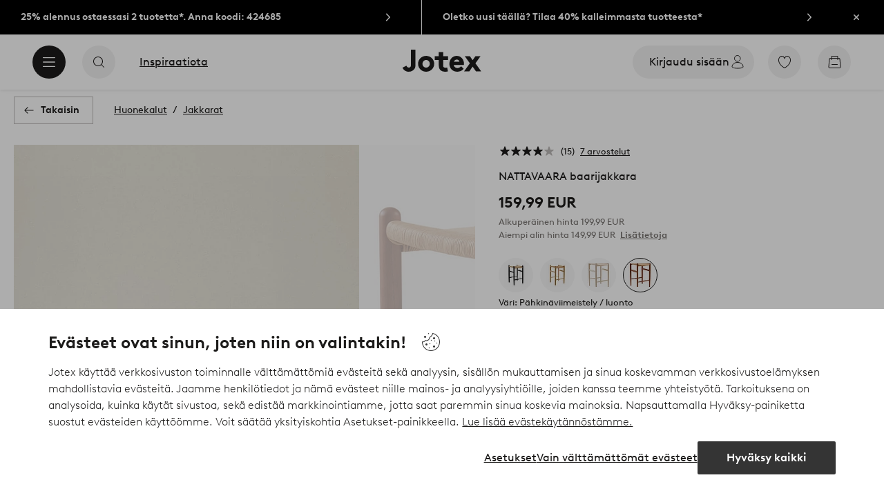

--- FILE ---
content_type: application/javascript; charset=UTF-8
request_url: https://www.jotex.fi/_nuxt/da076dc.js
body_size: 412
content:
(window.webpackJsonp=window.webpackJsonp||[]).push([[262],{556:function(t,r,e){"use strict";e.r(r);var l=e(0),component=Object(l.a)({},function(){var t=this,r=t._self._c;return r("g",{attrs:{id:"Artboard",stroke:"none","stroke-width":"1",fill:"none","fill-rule":"evenodd"}},[r("g",{attrs:{id:"Group",transform:"translate(6, 6)"}},[r("circle",{attrs:{id:"Oval",stroke:"#767676",cx:"6.5",cy:"6.5",r:"6"}}),t._v(" "),r("rect",{attrs:{id:"Rectangle",fill:"#767676",x:"6",y:"5",width:"1",height:"5",rx:"0.5"}}),t._v(" "),r("rect",{attrs:{id:"Rectangle",fill:"#767676",x:"6",y:"3",width:"1",height:"1",rx:"0.5"}})])])},[],!1,null,null,null);r.default=component.exports}}]);
//# sourceMappingURL=da076dc.js.map

--- FILE ---
content_type: application/javascript; charset=UTF-8
request_url: https://www.jotex.fi/_nuxt/4465da3.js
body_size: 318
content:
(window.webpackJsonp=window.webpackJsonp||[]).push([[243],{537:function(t,l,n){"use strict";n.r(l);var e=n(0),component=Object(e.a)({},function(){var t=this._self._c;return t("g",{attrs:{fill:"none","fill-rule":"evenodd"}},[t("path",{attrs:{fill:"#FE0000",d:"M0 0h24v24H0z"}}),t("path",{attrs:{fill:"#FFF",d:"M6 0h4v24H6z"}}),t("path",{attrs:{fill:"#FFF",d:"M0 10h24v4H0z"}})])},[],!1,null,null,null);l.default=component.exports}}]);
//# sourceMappingURL=4465da3.js.map